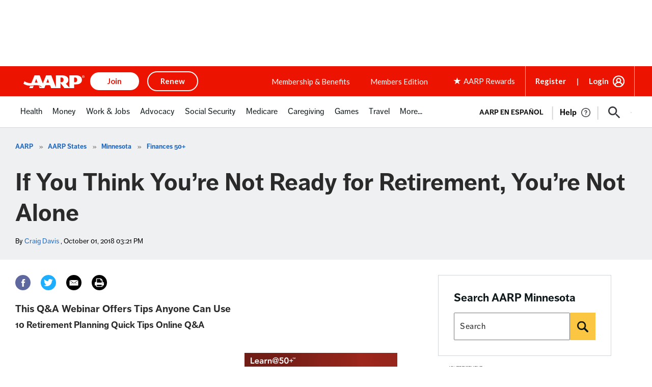

--- FILE ---
content_type: text/html; charset=utf-8
request_url: https://www.google.com/recaptcha/api2/aframe
body_size: 252
content:
<!DOCTYPE HTML><html><head><meta http-equiv="content-type" content="text/html; charset=UTF-8"></head><body><script nonce="5FVN-iC4gIqLiMRwVZYwMg">/** Anti-fraud and anti-abuse applications only. See google.com/recaptcha */ try{var clients={'sodar':'https://pagead2.googlesyndication.com/pagead/sodar?'};window.addEventListener("message",function(a){try{if(a.source===window.parent){var b=JSON.parse(a.data);var c=clients[b['id']];if(c){var d=document.createElement('img');d.src=c+b['params']+'&rc='+(localStorage.getItem("rc::a")?sessionStorage.getItem("rc::b"):"");window.document.body.appendChild(d);sessionStorage.setItem("rc::e",parseInt(sessionStorage.getItem("rc::e")||0)+1);localStorage.setItem("rc::h",'1769381925027');}}}catch(b){}});window.parent.postMessage("_grecaptcha_ready", "*");}catch(b){}</script></body></html>